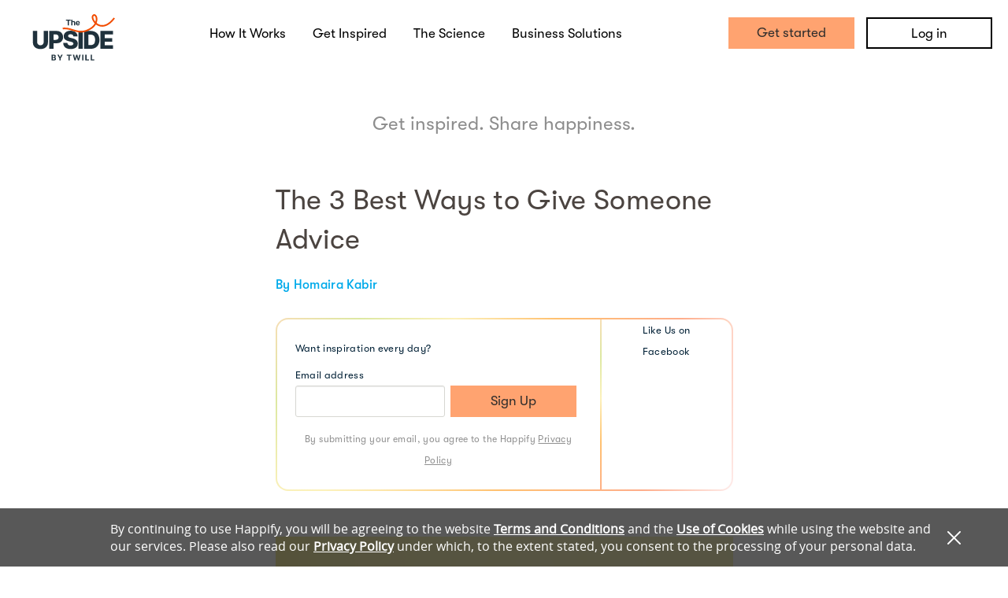

--- FILE ---
content_type: text/javascript; charset=utf-8
request_url: https://app.link/_r?sdk=web2.86.5&branch_key=key_test_jmIxyo0qAaaPDT6tj92fRndkDtoPM4ix&callback=branch_callback__0
body_size: 74
content:
/**/ typeof branch_callback__0 === 'function' && branch_callback__0("1547045608900558241");

--- FILE ---
content_type: application/javascript
request_url: https://static.happify.com/static/js/vendor/happify_dom_animator.js?c44e680bdcd1bd5f605d17cbd6e86b69ffd6e080
body_size: 1451
content:
// file_is_translated
if (typeof(happifyDomAnimator) == 'undefined') {

var happifyDomAnimator = function (initData, parent, modalBg, statusCb) {
    var VERSION = 'v1.0.3';
    var MODE_QUEUE = -1;
    var _self = this;
    var queueProcessedBegin = 0;
    var _pause = false;
    var lastExistsItem = null;

    var animateCnt = {
        all: 0,
        completed: 0
    };

    var cssCnt = {
        all: 0,
        completed: 0
    };

    var processQueue = function() {
        var simpleSetCss = function (item, css, event) {
            item.css(css);
            if (event !== null && typeof(event.name) != 'undefined') {
                statusCb(_self, {name: event.name});
                if (typeof(event.pause) != 'undefined' && event.pause == true) {
                    _pause = true;
                    return;
                }
            }
            processQueue();
        };

        var simpleAnimateCss = function(item, css, time, event) {
            item.animate(css, time, function() {
                if (event !== null && typeof(event.name) != 'undefined') {
                    statusCb(_self, {name: event.name});
                    if (typeof(event.pause) != 'undefined' && event.pause == true) {
                        _pause = true;
                        return;
                    }
                }
                checkIsLastElementAnimationComplete(item);
                processQueue();
            });
        };

        if (cssCnt.all > cssCnt.completed || animateCnt.all > animateCnt.completed) {
            return;
        }

        for (var i = 0; i < initData.length; i++) {
            var item = initData[i];
            if (typeof(item.animate) !== 'undefined') {
                if (item.animate[0].postpone == MODE_QUEUE && item.item.length) {
                    item.animate[0].postpone = 0;
                    if (item.animate[0].time == 0) {
                        simpleSetCss(item.item, item.animate[0].css, typeof(item.event) != 'undefined' ? item.event : null);
                    }
                    else {
                        simpleAnimateCss(item.item, item.animate[0].css, item.animate[0].time, typeof(item.event) != 'undefined' ? item.event : null);
                    }
                    return;
                }
            }

            if (typeof(item.zoom) !== 'undefined') {
                if (item.zoom[0].postpone == MODE_QUEUE && item.item.length) {
                    item.zoom[0].postpone = 0;
                    _self.helper.zoom(item.item, item.start, item.zoom[0].start, item.zoom[0].end, item.zoom[0].time, function() {
                        processQueue();
                    });
                    return;
                }
            }
        }
        statusCb(_self, {name: 'end'});
    };

    var setCss = function(item, css, postpone) {
        if (postpone == MODE_QUEUE) {
            return;
        }

        cssCnt.all += item.length;

        if (!postpone) {
            item.css(css);
            cssCnt.completed += item.length;
            processQueue();
        } else {
            setTimeout(function() {
                item.css(css);
                cssCnt.completed += item.length;
                processQueue();
            }, postpone);
        }
    };

    var animateCss = function(item, css, postpone, time) {
        if (postpone == MODE_QUEUE) {
            return;
        }

        animateCnt.all += item.length;
    
        if (postpone == 0) {
            item.animate(css, time, function() {
                animateCnt.completed += item.length;
                processQueue();
                checkIsLastElementAnimationComplete(item);
            });
        }
        else {
            setTimeout(function() {
                item.animate(css, time, function() {
                    animateCnt.completed += item.length;
                    processQueue();
                    checkIsLastElementAnimationComplete(item);
                });
            }, postpone);
        }    
    };

    var zoomItem = function(item, zoom) {
        if (zoom[0].postpone == MODE_QUEUE) {
            return;
        }
        console.error('happifyDomAnimator ' + VERSION + ' not supported zoom for postponed objects at this moment.');
    };

    var animateItem = function(item, animate) {
        for (var i in animate) {
            var value = animate[i];
            if (!value.time) {
                setCss(item, value.css, value.postpone);
            } else {
                animateCss(item, value.css, value.postpone, value.time);
            }
        }
    };

    var animateAll = function() {
        for (var i = 0; i < initData.length; i++) {
            if (initData[i].item.length) {
                if (typeof(initData[i].animate) !== 'undefined') {
                    animateItem(initData[i].item, initData[i].animate);
                }
                if (typeof(initData[i].zoom) !== 'undefined') {
                    zoomItem(initData[i].item, initData[i].zoom);
                }
            }
        }
    };

    var start = function() {
        for(var i = initData.length-1; i >= 0; i--) {
            var item = initData[i].item;
            if($(item).length) {
                lastExistsItem = item;
                break;
            }
        }

        if (modalBg === null) {
            animateAll();
            return;
        }

        modalBg.animate({opacity: 1}, 300, function() {
            animateAll();
        });
    };

    var checkIsLastElementAnimationComplete = function(item) {
        if($(item).is($(lastExistsItem))) {
            $H.trigger("DomAnimatorAllAnimationsComplete");
        }
    };

    var init = function() {
        if (modalBg !== null) {
            modalBg.css({opacity: 0});
        }

        for (var i = 0; i < initData.length; i++) {
            if (initData[i].item.length) {
                initData[i].item.css(initData[i].start);
            }
        }
    };

    this.animate = function() {
        start();
    };

    this.continue = function() {
        if(_pause == false) {
            return;
        }
        _pause = false;
        processQueue();
    };

    this.helper = new function () {
        this.zoom = function(item, preSetCSS, start, end, time, callback) {
            var frameSPerSecond = 30;
            var opt = {
                direction: (start > end ? -1 : 1),
                frames: parseInt((time / 1000) * frameSPerSecond) + 1,
                delta: 0,
                progress: {
                    current: start,
                    end: end,
                    frame: 0
                }
            };
            opt.delta = Math.ceil((((opt.direction > 0 ? (end - start) : (start - end))) / opt.frames) * 1000) / 1000;

            // console.log(opt);

            if (preSetCSS !== null) {
                item.css(preSetCSS);
            }

            if (typeof(start) == 'number') {
                item.css('transform', 'scale(' + start + ')');
            }

            var timer = setInterval(function() {
                function stop() {
                    clearInterval(timer);
                    timer = null;
                    item.css('transform', 'scale(' + opt.progress.end + ')');
                    callback();
                }

                if (opt.direction > 0 && (opt.progress.current >= opt.progress.end)) {
                    stop();
                    return;
                }
                else if (opt.direction < 0 && (opt.progress.current <= opt.progress.end)) {
                    stop();
                    return;
                }

                opt.progress.current += opt.delta * opt.direction;
                item.css('transform', 'scale(' + opt.progress.current + ')');

            }, parseInt(1000 / 30));
        }
    };
    init();
}
}
